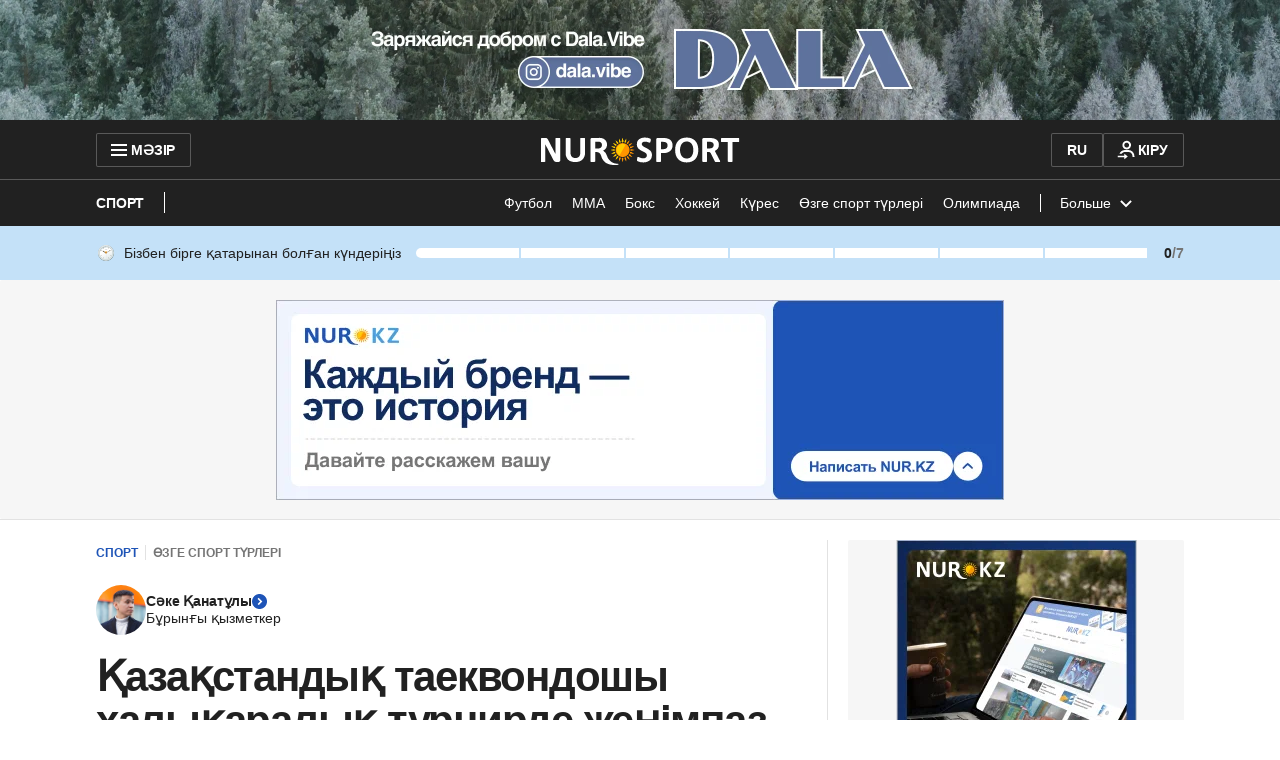

--- FILE ---
content_type: application/javascript
request_url: https://kaz.nur.kz/_astro/google-button.DJl2BznX.js
body_size: 580
content:

!function(){try{var e="undefined"!=typeof window?window:"undefined"!=typeof global?global:"undefined"!=typeof self?self:{},n=(new Error).stack;n&&(e._sentryDebugIds=e._sentryDebugIds||{},e._sentryDebugIds[n]="5d887372-4871-59ea-bc54-17981833b837")}catch(e){}}();
import{j as a}from"./jsx-runtime.D_zvdyIk.js";import{r as o}from"./index.Ol0pFmKV.js";import{c as m}from"./inheritsLoose.MYm6oGjQ.js";import"./reactions.Djz-V0KD.js";import{g,A as e}from"./auth-buttons.Bvg1PdeF.js";import{A as u}from"./service.CA7OEjLp.js";import{g as _}from"./cookie.CuuFVc1O.js";import"./ui-kit.DIVo4FFN.js";import"./index.BsD3EpIt.js";import{G as c}from"./constants.CzgO-3wx.js";import"./_commonjsHelpers.Cpj98o6Y.js";import"./common.DCCSYNLy.js";import"./routes.Bdr35kcZ.js";import"./custom-events.BkmV4OTC.js";import"./logger.DdQuRkN1.js";import"./index.dIqKFtWD.js";import"./floating-ui.dom.BuBfAMop.js";const f="_googleButton_5htbe_1",p={googleButton:f},{locale:d}=_(),O=t=>{switch(t){case e.REACTIONS_MODAL_ARTICLE:window.publishEvent(u.ARTICLE_REACTIONS_OBSERVE_GOOGLE,{isFromArticleReaction:!0});break;case e.REACTIONS_MODAL_COMMENT:window.publishEvent(u.ARTICLE_REACTIONS_OBSERVE_GOOGLE,{isFromArticleReaction:!1});break;default:return}},T=t=>{switch(t){case e.PROFILE:return"outline";default:return"filled_blue"}},A=t=>{switch(t){case e.PROFILE:return"signin";case e.REGISTRATION:return"signup_with";default:return"continue_with"}},U=({source:t,onClick:i=()=>{},className:l})=>{const[r,E]=o.useState(!1),s=o.useRef(null);return o.useEffect(()=>{const n=()=>{E(!0)};return document.addEventListener(c,n),window.google?.accounts?.id&&n(),()=>{document.removeEventListener(c,n)}},[]),o.useEffect(()=>{r&&window.google?.accounts?.id&&(window.google.accounts.id.renderButton(s.current,{width:g(t),size:"large",theme:T(t),text:A(t),locale:d,click_listener:i}),O(t))},[r,i,t]),a.jsx("div",{ref:s,className:m(p.googleButton,l)})};export{U as GoogleButton};

//# debugId=5d887372-4871-59ea-bc54-17981833b837


--- FILE ---
content_type: application/javascript
request_url: https://kaz.nur.kz/_astro/index.BsD3EpIt.js
body_size: 3249
content:

!function(){try{var e="undefined"!=typeof window?window:"undefined"!=typeof global?global:"undefined"!=typeof self?self:{},n=(new Error).stack;n&&(e._sentryDebugIds=e._sentryDebugIds||{},e._sentryDebugIds[n]="24e97aa5-e81a-500c-abe7-431d2a0013ea")}catch(e){}}();
import{c as l,g as Rr}from"./_commonjsHelpers.Cpj98o6Y.js";var y,me;function ge(){if(me)return y;me=1;var t=Array.isArray;return y=t,y}var b,Se;function Tr(){if(Se)return b;Se=1;var t=typeof l=="object"&&l&&l.Object===Object&&l;return b=t,b}var C,Re;function qe(){if(Re)return C;Re=1;var t=Tr(),r=typeof self=="object"&&self&&self.Object===Object&&self,e=t||r||Function("return this")();return C=e,C}var m,Te;function ye(){if(Te)return m;Te=1;var t=qe(),r=t.Symbol;return m=r,m}var S,Oe;function Or(){if(Oe)return S;Oe=1;var t=ye(),r=Object.prototype,e=r.hasOwnProperty,n=r.toString,i=t?t.toStringTag:void 0;function a(u){var s=e.call(u,i),o=u[i];try{u[i]=void 0;var c=!0}catch{}var q=n.call(u);return c&&(s?u[i]=o:delete u[i]),q}return S=a,S}var R,je;function jr(){if(je)return R;je=1;var t=Object.prototype,r=t.toString;function e(n){return r.call(n)}return R=e,R}var T,Ie;function br(){if(Ie)return T;Ie=1;var t=ye(),r=Or(),e=jr(),n="[object Null]",i="[object Undefined]",a=t?t.toStringTag:void 0;function u(s){return s==null?s===void 0?i:n:a&&a in Object(s)?r(s):e(s)}return T=u,T}var O,Ge;function Ir(){if(Ge)return O;Ge=1;function t(r){return r!=null&&typeof r=="object"}return O=t,O}var j,Me;function be(){if(Me)return j;Me=1;var t=br(),r=Ir(),e="[object Symbol]";function n(i){return typeof i=="symbol"||r(i)&&t(i)==e}return j=n,j}var I,Pe;function Gr(){if(Pe)return I;Pe=1;var t=ge(),r=be(),e=/\.|\[(?:[^[\]]*|(["'])(?:(?!\1)[^\\]|\\.)*?\1)\]/,n=/^\w*$/;function i(a,u){if(t(a))return!1;var s=typeof a;return s=="number"||s=="symbol"||s=="boolean"||a==null||r(a)?!0:n.test(a)||!e.test(a)||u!=null&&a in Object(u)}return I=i,I}var G,De;function Cr(){if(De)return G;De=1;function t(r){var e=typeof r;return r!=null&&(e=="object"||e=="function")}return G=t,G}var M,xe;function Mr(){if(xe)return M;xe=1;var t=br(),r=Cr(),e="[object AsyncFunction]",n="[object Function]",i="[object GeneratorFunction]",a="[object Proxy]";function u(s){if(!r(s))return!1;var o=t(s);return o==n||o==i||o==e||o==a}return M=u,M}var P,we;function Pr(){if(we)return P;we=1;var t=qe(),r=t["__core-js_shared__"];return P=r,P}var D,Ee;function Dr(){if(Ee)return D;Ee=1;var t=Pr(),r=(function(){var n=/[^.]+$/.exec(t&&t.keys&&t.keys.IE_PROTO||"");return n?"Symbol(src)_1."+n:""})();function e(n){return!!r&&r in n}return D=e,D}var x,He;function xr(){if(He)return x;He=1;var t=Function.prototype,r=t.toString;function e(n){if(n!=null){try{return r.call(n)}catch{}try{return n+""}catch{}}return""}return x=e,x}var w,ze;function wr(){if(ze)return w;ze=1;var t=Mr(),r=Dr(),e=Cr(),n=xr(),i=/[\\^$.*+?()[\]{}|]/g,a=/^\[object .+?Constructor\]$/,u=Function.prototype,s=Object.prototype,o=u.toString,c=s.hasOwnProperty,q=RegExp("^"+o.call(c).replace(i,"\\$&").replace(/hasOwnProperty|(function).*?(?=\\\()| for .+?(?=\\\])/g,"$1.*?")+"$");function Ce(_){if(!e(_)||r(_))return!1;var Sr=t(_)?q:a;return Sr.test(n(_))}return w=Ce,w}var E,Ne;function Er(){if(Ne)return E;Ne=1;function t(r,e){return r?.[e]}return E=t,E}var H,Ae;function mr(){if(Ae)return H;Ae=1;var t=wr(),r=Er();function e(n,i){var a=r(n,i);return t(a)?a:void 0}return H=e,H}var z,Ke;function p(){if(Ke)return z;Ke=1;var t=mr(),r=t(Object,"create");return z=r,z}var N,Fe;function Hr(){if(Fe)return N;Fe=1;var t=p();function r(){this.__data__=t?t(null):{},this.size=0}return N=r,N}var A,Le;function zr(){if(Le)return A;Le=1;function t(r){var e=this.has(r)&&delete this.__data__[r];return this.size-=e?1:0,e}return A=t,A}var K,$e;function Nr(){if($e)return K;$e=1;var t=p(),r="__lodash_hash_undefined__",e=Object.prototype,n=e.hasOwnProperty;function i(a){var u=this.__data__;if(t){var s=u[a];return s===r?void 0:s}return n.call(u,a)?u[a]:void 0}return K=i,K}var F,Ue;function Ar(){if(Ue)return F;Ue=1;var t=p(),r=Object.prototype,e=r.hasOwnProperty;function n(i){var a=this.__data__;return t?a[i]!==void 0:e.call(a,i)}return F=n,F}var L,Je;function Kr(){if(Je)return L;Je=1;var t=p(),r="__lodash_hash_undefined__";function e(n,i){var a=this.__data__;return this.size+=this.has(n)?0:1,a[n]=t&&i===void 0?r:i,this}return L=e,L}var $,Ve;function Fr(){if(Ve)return $;Ve=1;var t=Hr(),r=zr(),e=Nr(),n=Ar(),i=Kr();function a(u){var s=-1,o=u==null?0:u.length;for(this.clear();++s<o;){var c=u[s];this.set(c[0],c[1])}}return a.prototype.clear=t,a.prototype.delete=r,a.prototype.get=e,a.prototype.has=n,a.prototype.set=i,$=a,$}var U,ke;function Lr(){if(ke)return U;ke=1;function t(){this.__data__=[],this.size=0}return U=t,U}var J,Qe;function $r(){if(Qe)return J;Qe=1;function t(r,e){return r===e||r!==r&&e!==e}return J=t,J}var V,Xe;function d(){if(Xe)return V;Xe=1;var t=$r();function r(e,n){for(var i=e.length;i--;)if(t(e[i][0],n))return i;return-1}return V=r,V}var k,Ze;function Ur(){if(Ze)return k;Ze=1;var t=d(),r=Array.prototype,e=r.splice;function n(i){var a=this.__data__,u=t(a,i);if(u<0)return!1;var s=a.length-1;return u==s?a.pop():e.call(a,u,1),--this.size,!0}return k=n,k}var Q,Be;function Jr(){if(Be)return Q;Be=1;var t=d();function r(e){var n=this.__data__,i=t(n,e);return i<0?void 0:n[i][1]}return Q=r,Q}var X,We;function Vr(){if(We)return X;We=1;var t=d();function r(e){return t(this.__data__,e)>-1}return X=r,X}var Z,Ye;function kr(){if(Ye)return Z;Ye=1;var t=d();function r(e,n){var i=this.__data__,a=t(i,e);return a<0?(++this.size,i.push([e,n])):i[a][1]=n,this}return Z=r,Z}var B,er;function Qr(){if(er)return B;er=1;var t=Lr(),r=Ur(),e=Jr(),n=Vr(),i=kr();function a(u){var s=-1,o=u==null?0:u.length;for(this.clear();++s<o;){var c=u[s];this.set(c[0],c[1])}}return a.prototype.clear=t,a.prototype.delete=r,a.prototype.get=e,a.prototype.has=n,a.prototype.set=i,B=a,B}var W,rr;function Xr(){if(rr)return W;rr=1;var t=mr(),r=qe(),e=t(r,"Map");return W=e,W}var Y,tr;function Zr(){if(tr)return Y;tr=1;var t=Fr(),r=Qr(),e=Xr();function n(){this.size=0,this.__data__={hash:new t,map:new(e||r),string:new t}}return Y=n,Y}var ee,ar;function Br(){if(ar)return ee;ar=1;function t(r){var e=typeof r;return e=="string"||e=="number"||e=="symbol"||e=="boolean"?r!=="__proto__":r===null}return ee=t,ee}var re,nr;function g(){if(nr)return re;nr=1;var t=Br();function r(e,n){var i=e.__data__;return t(n)?i[typeof n=="string"?"string":"hash"]:i.map}return re=r,re}var te,ir;function Wr(){if(ir)return te;ir=1;var t=g();function r(e){var n=t(this,e).delete(e);return this.size-=n?1:0,n}return te=r,te}var ae,ur;function Yr(){if(ur)return ae;ur=1;var t=g();function r(e){return t(this,e).get(e)}return ae=r,ae}var ne,sr;function et(){if(sr)return ne;sr=1;var t=g();function r(e){return t(this,e).has(e)}return ne=r,ne}var ie,or;function rt(){if(or)return ie;or=1;var t=g();function r(e,n){var i=t(this,e),a=i.size;return i.set(e,n),this.size+=i.size==a?0:1,this}return ie=r,ie}var ue,cr;function tt(){if(cr)return ue;cr=1;var t=Zr(),r=Wr(),e=Yr(),n=et(),i=rt();function a(u){var s=-1,o=u==null?0:u.length;for(this.clear();++s<o;){var c=u[s];this.set(c[0],c[1])}}return a.prototype.clear=t,a.prototype.delete=r,a.prototype.get=e,a.prototype.has=n,a.prototype.set=i,ue=a,ue}var se,hr;function at(){if(hr)return se;hr=1;var t=tt(),r="Expected a function";function e(n,i){if(typeof n!="function"||i!=null&&typeof i!="function")throw new TypeError(r);var a=function(){var u=arguments,s=i?i.apply(this,u):u[0],o=a.cache;if(o.has(s))return o.get(s);var c=n.apply(this,u);return a.cache=o.set(s,c)||o,c};return a.cache=new(e.Cache||t),a}return e.Cache=t,se=e,se}var oe,fr;function nt(){if(fr)return oe;fr=1;var t=at(),r=500;function e(n){var i=t(n,function(u){return a.size===r&&a.clear(),u}),a=i.cache;return i}return oe=e,oe}var ce,_r;function it(){if(_r)return ce;_r=1;var t=nt(),r=/[^.[\]]+|\[(?:(-?\d+(?:\.\d+)?)|(["'])((?:(?!\2)[^\\]|\\.)*?)\2)\]|(?=(?:\.|\[\])(?:\.|\[\]|$))/g,e=/\\(\\)?/g,n=t(function(i){var a=[];return i.charCodeAt(0)===46&&a.push(""),i.replace(r,function(u,s,o,c){a.push(o?c.replace(e,"$1"):s||u)}),a});return ce=n,ce}var he,lr;function ut(){if(lr)return he;lr=1;function t(r,e){for(var n=-1,i=r==null?0:r.length,a=Array(i);++n<i;)a[n]=e(r[n],n,r);return a}return he=t,he}var fe,vr;function st(){if(vr)return fe;vr=1;var t=ye(),r=ut(),e=ge(),n=be(),i=t?t.prototype:void 0,a=i?i.toString:void 0;function u(s){if(typeof s=="string")return s;if(e(s))return r(s,u)+"";if(n(s))return a?a.call(s):"";var o=s+"";return o=="0"&&1/s==-1/0?"-0":o}return fe=u,fe}var _e,pr;function ot(){if(pr)return _e;pr=1;var t=st();function r(e){return e==null?"":t(e)}return _e=r,_e}var le,dr;function ct(){if(dr)return le;dr=1;var t=ge(),r=Gr(),e=it(),n=ot();function i(a,u){return t(a)?a:r(a,u)?[a]:e(n(a))}return le=i,le}var ve,gr;function ht(){if(gr)return ve;gr=1;var t=be();function r(e){if(typeof e=="string"||t(e))return e;var n=e+"";return n=="0"&&1/e==-1/0?"-0":n}return ve=r,ve}var pe,qr;function ft(){if(qr)return pe;qr=1;var t=ct(),r=ht();function e(n,i){i=t(i,n);for(var a=0,u=i.length;n!=null&&a<u;)n=n[r(i[a++])];return a&&a==u?n:void 0}return pe=e,pe}var de,yr;function _t(){if(yr)return de;yr=1;var t=ft();function r(e,n,i){var a=e==null?void 0:t(e,n);return a===void 0?i:a}return de=r,de}var lt=_t();const pt=Rr(lt);let h=[],f=0;const v=4,dt=t=>{let r=[],e={get(){return e.lc||e.listen(()=>{})(),e.value},lc:0,listen(n){return e.lc=r.push(n),()=>{for(let a=f+v;a<h.length;)h[a]===n?h.splice(a,v):a+=v;let i=r.indexOf(n);~i&&(r.splice(i,1),--e.lc||e.off())}},notify(n,i){let a=!h.length;for(let u of r)h.push(u,e.value,n,i);if(a){for(f=0;f<h.length;f+=v)h[f](h[f+1],h[f+2],h[f+3]);h.length=0}},off(){},set(n){let i=e.value;i!==n&&(e.value=n,e.notify(i))},subscribe(n){let i=e.listen(n);return n(e.value),i},value:t};return e};export{dt as a,Ir as b,mr as c,$r as d,ct as e,Cr as f,pt as g,ht as h,ft as i,ge as j,ye as k,ot as l,br as r};

//# debugId=24e97aa5-e81a-500c-abe7-431d2a0013ea


--- FILE ---
content_type: application/javascript
request_url: https://kaz.nur.kz/_astro/slots.Bsy_3Ygi.js
body_size: 251
content:

!function(){try{var e="undefined"!=typeof window?window:"undefined"!=typeof global?global:"undefined"!=typeof self?self:{},n=(new Error).stack;n&&(e._sentryDebugIds=e._sentryDebugIds||{},e._sentryDebugIds[n]="6270062b-d1fc-5e0f-946b-280778085254")}catch(e){}}();
const o={ownerId:252771,containerId:"js-adfox-fullscreen",params:{p1:"cogpj",p2:"hcqy"}},e=[{containerId:"js-adfox-desktop-main",ownerId:252771,platform:{desktop:!0,mobile:!1},params:{p1:"dameg",p2:"gfdy"}},{containerId:"js-adfox-interscroller",ownerId:252771,platform:{desktop:!1,mobile:!0},params:{p1:"bzpgs",p2:"fvcx"}},{containerId:"js-adfox-scrollroll",ownerId:252771,platform:{desktop:!0,mobile:!0},params:{p1:"cmydr",p2:"gzqa"}},{containerId:"js-adfox-main-branding-desk",ownerId:252771,platform:{desktop:!0,mobile:!1},params:{p1:"coatn",p2:"fylw"}},{containerId:"js-adfox-main-branding-mob",ownerId:252771,platform:{desktop:!1,mobile:!0},params:{p1:"coato",p2:"fylw"}},{containerId:"js-adfox-news-branding-desk",ownerId:252771,platform:{desktop:!0,mobile:!1},params:{p1:"coatp",p2:"fylw"}},{containerId:"js-adfox-news-branding-mob",ownerId:252771,platform:{desktop:!1,mobile:!0},params:{p1:"coatq",p2:"fylw"}},{containerId:"js-adfox-profitbutton",ownerId:252771,platform:{desktop:!0,mobile:!0},params:{p1:"cobal",p2:"gttr"}},{ownerId:252771,containerId:"js-adfox-anchor",platform:{desktop:!0,mobile:!0},params:{p1:"cxead",p2:"gfdy"}},{ownerId:252771,containerId:"js-adfox-desktop-right",reloadInterval:60,platform:{desktop:!0,mobile:!1},params:{p1:"crsny",p2:"gfdy"}},{ownerId:252771,containerId:"js-adfox-desktop-right-family",reloadInterval:60,platform:{desktop:!0,mobile:!1},params:{p1:"crsob",p2:"gfdy"}},{ownerId:252771,containerId:"js-adfox-mobile-slot2",reloadInterval:60,platform:{desktop:!1,mobile:!0},params:{p1:"crsnz",p2:"gfdy"}},{ownerId:252771,containerId:"js-adfox-mobile-slot2-family",reloadInterval:60,platform:{desktop:!1,mobile:!0},params:{p1:"crsoc",p2:"gfdy"}},{ownerId:252771,containerId:"js-adfox-mobile-slot3",platform:{desktop:!1,mobile:!0},params:{p1:"cwavd",p2:"gfdy"}},{ownerId:252771,containerId:"js-adfox-mobile-slot3-family",platform:{desktop:!1,mobile:!0},params:{p1:"cwcab",p2:"gfdy"}},{ownerId:252771,containerId:"js-adfox-desktop-slot2",reloadInterval:60,platform:{desktop:!0,mobile:!1},params:{p1:"crsoa",p2:"gfdy"}},{ownerId:252771,containerId:"js-adfox-desktop-slot2-family",reloadInterval:60,platform:{desktop:!0,mobile:!1},params:{p1:"crsoe",p2:"gfdy"}},{ownerId:252771,containerId:"js-adfox-desktop-top",platform:{desktop:!0,mobile:!1},params:{p1:"crsnx",p2:"gfdy"}},{ownerId:252771,containerId:"js-adfox-desktop-top-family",platform:{desktop:!0,mobile:!1},params:{p1:"crsod",p2:"gfdy"}},{ownerId:252771,containerId:"js-adfox-desktop-right2",platform:{desktop:!0,mobile:!1},params:{p1:"cwzkf",p2:"gfdy"}},{ownerId:252771,containerId:"js-adfox-mobile-slot4",platform:{desktop:!1,mobile:!0},params:{p1:"cwzks",p2:"gfdy"}},{ownerId:252771,containerId:"js-adfox-desktop-bottom1",reloadInterval:60,platform:{desktop:!0,mobile:!1},params:{p1:"cwzkh",p2:"gfdy"}},{ownerId:252771,containerId:"js-adfox-desktop-bottom2",reloadInterval:60,platform:{desktop:!0,mobile:!1},params:{p1:"cwzki",p2:"gfdy"}},{ownerId:252771,containerId:"js-adfox-desktop-bottom3",platform:{desktop:!0,mobile:!1},reloadInterval:60,params:{p1:"cwzkj",p2:"gfdy"}},{ownerId:252771,containerId:"js-adfox-mobile-in-news1",platform:{desktop:!1,mobile:!0},params:{p1:"cwzkq",p2:"gfdy"}},{ownerId:252771,containerId:"js-adfox-mobile-in-news2",platform:{desktop:!1,mobile:!0},params:{p1:"cwzkr",p2:"gfdy"}},{ownerId:252771,containerId:"js-adfox-mobile-in-news3",platform:{desktop:!1,mobile:!0},params:{p1:"cghwl",p2:"gfdy"}},{ownerId:252771,containerId:"js-adfox-betting",platform:{desktop:!0,mobile:!0},params:{p1:"ddlgi",p2:"gfdy"}},{ownerId:252771,containerId:"js-adfox-special-project",params:{p1:"dgqjl",p2:"jkoj"}}];export{o as a,e as b};

//# debugId=6270062b-d1fc-5e0f-946b-280778085254
